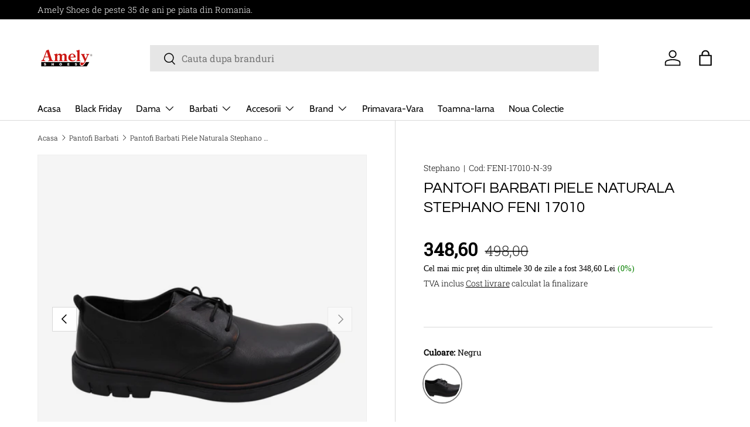

--- FILE ---
content_type: text/javascript; charset=utf-8
request_url: https://amely.ro/products/pantofi-barbati-franky-feni-17010.js
body_size: 2098
content:
{"id":8603233812829,"title":"Pantofi Barbati Piele Naturala Stephano FENI 17010","handle":"pantofi-barbati-franky-feni-17010","description":"\u003cp\u003eMaterial Fata: piele naturala, foarte moale, de inalta calitate.\u003cbr\u003eMaterial Brant: piele naturala, cu memory pentru confort sporit, de inalta calitate.\u003cbr\u003eMaterial Talpa: foarte confortabila, foarte flexibila, durabila, de inalta calitate.\u003cbr\u003eAtribute: Confort, Siret, varf rotund.\u003cbr\u003e\u003c\/p\u003e\n\u003cp\u003ePantofii pentru bărbați din piele naturală Stephano sunt alegerea perfectă pentru cei care apreciază stilul, confortul și calitatea. Acești pantofi sunt confecționați din piele naturală de înaltă calitate, care nu doar că oferă un aspect elegant, dar și o senzație plăcută la purtare datorită texturii lor foarte moi. Fie că îi porți la birou, la o întâlnire de afaceri sau la o ieșire casual, pantofii Stephano se integrează perfect în orice ținută.\u003c\/p\u003e\n\u003cp\u003eMaterialul superior din piele naturală asigură nu doar un aspect sofisticat, ci și durabilitate. Acești pantofi sunt concepuți să reziste în timp, păstrându-și forma și strălucirea chiar și după utilizări îndelungate. Pielea naturală permite piciorului să respire, prevenind astfel disconfortul cauzat de transpirație, ceea ce îi face ideali pentru purtarea zilnică.\u003c\/p\u003e\n\u003cp\u003eBranțul din piele naturală cu tehnologie memory oferă un confort sporit, adaptându-se formei piciorului tău. Această caracteristică inovatoare asigură o amortizare excelentă la fiecare pas, reducând oboseala și oferind suportul necesar pe parcursul întregii zile. Indiferent dacă ești pe drum spre birou sau te bucuri de o plimbare în parc, pantofii Stephano îți vor oferi confortul de care ai nevoie.\u003c\/p\u003e\n\u003cp\u003eTalpa pantofilor este proiectată pentru a oferi aderență și stabilitate, fiind ideală pentru diverse tipuri de suprafețe. Designul cu vârf rotund nu doar că adaugă un plus de stil, dar și facilitează mișcarea naturală a piciorului, contribuind la o experiență de purtare plăcută. Sireturile permit o ajustare ușoară, asigurând o fixare perfectă pe picior.\u003c\/p\u003e\n\u003cp\u003eAtributele acestor pantofi îi fac potriviți pentru bărbații care doresc să combine eleganța cu confortul. Fie că alegi să îi porți cu o pereche de pantaloni eleganți sau cu o ținută casual, pantofii din piele naturală Stephano se vor dovedi a fi o alegere inspirată. Datorită versatilității lor, acești pantofi pot fi integrați cu ușurință în garderoba ta, devenind un element esențial.\u003c\/p\u003e\n\u003cp\u003eÎn concluzie, pantofii bărbați din piele naturală Stephano sunt mai mult decât un simplu accesoriu; sunt o investiție în confort și stil. Cu un design elegant, materiale de calitate superioară și caracteristici care promovează confortul, acești pantofi sunt alegerea ideală pentru bărbații moderni care doresc să se simtă bine în pielea lor. Alege pantofii Stephano și transformă-ți fiecare pas într-o experiență plăcută!\u003c\/p\u003e","published_at":"2023-09-15T10:20:22+03:00","created_at":"2023-09-15T10:17:48+03:00","vendor":"Stephano","type":"Pantofi","tags":["Barbati","Pantofi","TI","Toamna-Iarna 2023","toamna-iarna 2025"],"price":34860,"price_min":34860,"price_max":34860,"available":true,"price_varies":false,"compare_at_price":49800,"compare_at_price_min":49800,"compare_at_price_max":49800,"compare_at_price_varies":false,"variants":[{"id":48566980804957,"title":"Negru \/ 39","option1":"Negru","option2":"39","option3":null,"sku":"FENI-17010-N-39","requires_shipping":true,"taxable":true,"featured_image":{"id":79058547966301,"product_id":8603233812829,"position":9,"created_at":"2025-09-25T14:22:28+03:00","updated_at":"2025-09-27T12:41:13+03:00","alt":"Pantofi Barbati Piele Naturala Stephano FENI 17010 - Stephano - amely.ro","width":2000,"height":1333,"src":"https:\/\/cdn.shopify.com\/s\/files\/1\/0767\/8659\/8237\/files\/pantofi-barbati-piele-naturala-stephano-feni-17010-6018313.jpg?v=1758966073","variant_ids":[48566980804957,48566980837725,48566980870493,48566980903261,48566980936029,48566980968797]},"available":true,"name":"Pantofi Barbati Piele Naturala Stephano FENI 17010 - Negru \/ 39","public_title":"Negru \/ 39","options":["Negru","39"],"price":34860,"weight":0,"compare_at_price":49800,"inventory_management":"shopify","barcode":"","featured_media":{"alt":"Pantofi Barbati Piele Naturala Stephano FENI 17010 - Stephano - amely.ro","id":68045118832989,"position":9,"preview_image":{"aspect_ratio":1.5,"height":1333,"width":2000,"src":"https:\/\/cdn.shopify.com\/s\/files\/1\/0767\/8659\/8237\/files\/pantofi-barbati-piele-naturala-stephano-feni-17010-6018313.jpg?v=1758966073"}},"requires_selling_plan":false,"selling_plan_allocations":[]},{"id":48566980870493,"title":"Negru \/ 40","option1":"Negru","option2":"40","option3":null,"sku":"FENI-17010-N-40","requires_shipping":true,"taxable":true,"featured_image":{"id":79058547966301,"product_id":8603233812829,"position":9,"created_at":"2025-09-25T14:22:28+03:00","updated_at":"2025-09-27T12:41:13+03:00","alt":"Pantofi Barbati Piele Naturala Stephano FENI 17010 - Stephano - amely.ro","width":2000,"height":1333,"src":"https:\/\/cdn.shopify.com\/s\/files\/1\/0767\/8659\/8237\/files\/pantofi-barbati-piele-naturala-stephano-feni-17010-6018313.jpg?v=1758966073","variant_ids":[48566980804957,48566980837725,48566980870493,48566980903261,48566980936029,48566980968797]},"available":true,"name":"Pantofi Barbati Piele Naturala Stephano FENI 17010 - Negru \/ 40","public_title":"Negru \/ 40","options":["Negru","40"],"price":34860,"weight":0,"compare_at_price":49800,"inventory_management":"shopify","barcode":"","featured_media":{"alt":"Pantofi Barbati Piele Naturala Stephano FENI 17010 - Stephano - amely.ro","id":68045118832989,"position":9,"preview_image":{"aspect_ratio":1.5,"height":1333,"width":2000,"src":"https:\/\/cdn.shopify.com\/s\/files\/1\/0767\/8659\/8237\/files\/pantofi-barbati-piele-naturala-stephano-feni-17010-6018313.jpg?v=1758966073"}},"requires_selling_plan":false,"selling_plan_allocations":[]},{"id":48566980903261,"title":"Negru \/ 41","option1":"Negru","option2":"41","option3":null,"sku":"FENI-17010-N-41","requires_shipping":true,"taxable":true,"featured_image":{"id":79058547966301,"product_id":8603233812829,"position":9,"created_at":"2025-09-25T14:22:28+03:00","updated_at":"2025-09-27T12:41:13+03:00","alt":"Pantofi Barbati Piele Naturala Stephano FENI 17010 - Stephano - amely.ro","width":2000,"height":1333,"src":"https:\/\/cdn.shopify.com\/s\/files\/1\/0767\/8659\/8237\/files\/pantofi-barbati-piele-naturala-stephano-feni-17010-6018313.jpg?v=1758966073","variant_ids":[48566980804957,48566980837725,48566980870493,48566980903261,48566980936029,48566980968797]},"available":true,"name":"Pantofi Barbati Piele Naturala Stephano FENI 17010 - Negru \/ 41","public_title":"Negru \/ 41","options":["Negru","41"],"price":34860,"weight":0,"compare_at_price":49800,"inventory_management":"shopify","barcode":"","featured_media":{"alt":"Pantofi Barbati Piele Naturala Stephano FENI 17010 - Stephano - amely.ro","id":68045118832989,"position":9,"preview_image":{"aspect_ratio":1.5,"height":1333,"width":2000,"src":"https:\/\/cdn.shopify.com\/s\/files\/1\/0767\/8659\/8237\/files\/pantofi-barbati-piele-naturala-stephano-feni-17010-6018313.jpg?v=1758966073"}},"requires_selling_plan":false,"selling_plan_allocations":[]},{"id":48566980936029,"title":"Negru \/ 42","option1":"Negru","option2":"42","option3":null,"sku":"FENI-17010-N-42","requires_shipping":true,"taxable":true,"featured_image":{"id":79058547966301,"product_id":8603233812829,"position":9,"created_at":"2025-09-25T14:22:28+03:00","updated_at":"2025-09-27T12:41:13+03:00","alt":"Pantofi Barbati Piele Naturala Stephano FENI 17010 - Stephano - amely.ro","width":2000,"height":1333,"src":"https:\/\/cdn.shopify.com\/s\/files\/1\/0767\/8659\/8237\/files\/pantofi-barbati-piele-naturala-stephano-feni-17010-6018313.jpg?v=1758966073","variant_ids":[48566980804957,48566980837725,48566980870493,48566980903261,48566980936029,48566980968797]},"available":true,"name":"Pantofi Barbati Piele Naturala Stephano FENI 17010 - Negru \/ 42","public_title":"Negru \/ 42","options":["Negru","42"],"price":34860,"weight":0,"compare_at_price":49800,"inventory_management":"shopify","barcode":"","featured_media":{"alt":"Pantofi Barbati Piele Naturala Stephano FENI 17010 - Stephano - amely.ro","id":68045118832989,"position":9,"preview_image":{"aspect_ratio":1.5,"height":1333,"width":2000,"src":"https:\/\/cdn.shopify.com\/s\/files\/1\/0767\/8659\/8237\/files\/pantofi-barbati-piele-naturala-stephano-feni-17010-6018313.jpg?v=1758966073"}},"requires_selling_plan":false,"selling_plan_allocations":[]},{"id":48566980968797,"title":"Negru \/ 43","option1":"Negru","option2":"43","option3":null,"sku":"FENI-17010-N-43","requires_shipping":true,"taxable":true,"featured_image":{"id":79058547966301,"product_id":8603233812829,"position":9,"created_at":"2025-09-25T14:22:28+03:00","updated_at":"2025-09-27T12:41:13+03:00","alt":"Pantofi Barbati Piele Naturala Stephano FENI 17010 - Stephano - amely.ro","width":2000,"height":1333,"src":"https:\/\/cdn.shopify.com\/s\/files\/1\/0767\/8659\/8237\/files\/pantofi-barbati-piele-naturala-stephano-feni-17010-6018313.jpg?v=1758966073","variant_ids":[48566980804957,48566980837725,48566980870493,48566980903261,48566980936029,48566980968797]},"available":true,"name":"Pantofi Barbati Piele Naturala Stephano FENI 17010 - Negru \/ 43","public_title":"Negru \/ 43","options":["Negru","43"],"price":34860,"weight":0,"compare_at_price":49800,"inventory_management":"shopify","barcode":"","featured_media":{"alt":"Pantofi Barbati Piele Naturala Stephano FENI 17010 - Stephano - amely.ro","id":68045118832989,"position":9,"preview_image":{"aspect_ratio":1.5,"height":1333,"width":2000,"src":"https:\/\/cdn.shopify.com\/s\/files\/1\/0767\/8659\/8237\/files\/pantofi-barbati-piele-naturala-stephano-feni-17010-6018313.jpg?v=1758966073"}},"requires_selling_plan":false,"selling_plan_allocations":[]},{"id":48566980837725,"title":"Negru \/ 44","option1":"Negru","option2":"44","option3":null,"sku":"FENI-17010-N-44","requires_shipping":true,"taxable":true,"featured_image":{"id":79058547966301,"product_id":8603233812829,"position":9,"created_at":"2025-09-25T14:22:28+03:00","updated_at":"2025-09-27T12:41:13+03:00","alt":"Pantofi Barbati Piele Naturala Stephano FENI 17010 - Stephano - amely.ro","width":2000,"height":1333,"src":"https:\/\/cdn.shopify.com\/s\/files\/1\/0767\/8659\/8237\/files\/pantofi-barbati-piele-naturala-stephano-feni-17010-6018313.jpg?v=1758966073","variant_ids":[48566980804957,48566980837725,48566980870493,48566980903261,48566980936029,48566980968797]},"available":true,"name":"Pantofi Barbati Piele Naturala Stephano FENI 17010 - Negru \/ 44","public_title":"Negru \/ 44","options":["Negru","44"],"price":34860,"weight":0,"compare_at_price":49800,"inventory_management":"shopify","barcode":"","featured_media":{"alt":"Pantofi Barbati Piele Naturala Stephano FENI 17010 - Stephano - amely.ro","id":68045118832989,"position":9,"preview_image":{"aspect_ratio":1.5,"height":1333,"width":2000,"src":"https:\/\/cdn.shopify.com\/s\/files\/1\/0767\/8659\/8237\/files\/pantofi-barbati-piele-naturala-stephano-feni-17010-6018313.jpg?v=1758966073"}},"requires_selling_plan":false,"selling_plan_allocations":[]}],"images":["\/\/cdn.shopify.com\/s\/files\/1\/0767\/8659\/8237\/files\/pantofi-barbati-piele-naturala-stephano-feni-17010-4226346.jpg?v=1758966074","\/\/cdn.shopify.com\/s\/files\/1\/0767\/8659\/8237\/files\/pantofi-barbati-piele-naturala-stephano-feni-17010-4092077.jpg?v=1758966072","\/\/cdn.shopify.com\/s\/files\/1\/0767\/8659\/8237\/files\/pantofi-barbati-piele-naturala-stephano-feni-17010-6689972.jpg?v=1758966071","\/\/cdn.shopify.com\/s\/files\/1\/0767\/8659\/8237\/files\/pantofi-barbati-piele-naturala-stephano-feni-17010-7711257.jpg?v=1758966071","\/\/cdn.shopify.com\/s\/files\/1\/0767\/8659\/8237\/files\/pantofi-barbati-piele-naturala-stephano-feni-17010-7744337.jpg?v=1758966073","\/\/cdn.shopify.com\/s\/files\/1\/0767\/8659\/8237\/files\/pantofi-barbati-piele-naturala-stephano-feni-17010-8022221.jpg?v=1758966070","\/\/cdn.shopify.com\/s\/files\/1\/0767\/8659\/8237\/files\/pantofi-barbati-piele-naturala-stephano-feni-17010-7268883.jpg?v=1758966073","\/\/cdn.shopify.com\/s\/files\/1\/0767\/8659\/8237\/files\/pantofi-barbati-franky-piele-naturala-feni-17010-828369.png?v=1716594418","\/\/cdn.shopify.com\/s\/files\/1\/0767\/8659\/8237\/files\/pantofi-barbati-piele-naturala-stephano-feni-17010-6018313.jpg?v=1758966073"],"featured_image":"\/\/cdn.shopify.com\/s\/files\/1\/0767\/8659\/8237\/files\/pantofi-barbati-piele-naturala-stephano-feni-17010-4226346.jpg?v=1758966074","options":[{"name":"Culoare","position":1,"values":["Negru"]},{"name":"Marime","position":2,"values":["39","40","41","42","43","44"]}],"url":"\/products\/pantofi-barbati-franky-feni-17010","media":[{"alt":"Pantofi Barbati Piele Naturala Stephano FENI 17010 - Stephano - amely.ro","id":68045033505117,"position":1,"preview_image":{"aspect_ratio":1.5,"height":1333,"width":2000,"src":"https:\/\/cdn.shopify.com\/s\/files\/1\/0767\/8659\/8237\/files\/pantofi-barbati-piele-naturala-stephano-feni-17010-4226346.jpg?v=1758966074"},"aspect_ratio":1.5,"height":1333,"media_type":"image","src":"https:\/\/cdn.shopify.com\/s\/files\/1\/0767\/8659\/8237\/files\/pantofi-barbati-piele-naturala-stephano-feni-17010-4226346.jpg?v=1758966074","width":2000},{"alt":"Pantofi Barbati Piele Naturala Stephano FENI 17010 - Stephano - amely.ro","id":68045033537885,"position":2,"preview_image":{"aspect_ratio":1.5,"height":1333,"width":2000,"src":"https:\/\/cdn.shopify.com\/s\/files\/1\/0767\/8659\/8237\/files\/pantofi-barbati-piele-naturala-stephano-feni-17010-4092077.jpg?v=1758966072"},"aspect_ratio":1.5,"height":1333,"media_type":"image","src":"https:\/\/cdn.shopify.com\/s\/files\/1\/0767\/8659\/8237\/files\/pantofi-barbati-piele-naturala-stephano-feni-17010-4092077.jpg?v=1758966072","width":2000},{"alt":"Pantofi Barbati Piele Naturala Stephano FENI 17010 - Stephano - amely.ro","id":68045033570653,"position":3,"preview_image":{"aspect_ratio":1.5,"height":1333,"width":2000,"src":"https:\/\/cdn.shopify.com\/s\/files\/1\/0767\/8659\/8237\/files\/pantofi-barbati-piele-naturala-stephano-feni-17010-6689972.jpg?v=1758966071"},"aspect_ratio":1.5,"height":1333,"media_type":"image","src":"https:\/\/cdn.shopify.com\/s\/files\/1\/0767\/8659\/8237\/files\/pantofi-barbati-piele-naturala-stephano-feni-17010-6689972.jpg?v=1758966071","width":2000},{"alt":"Pantofi Barbati Piele Naturala Stephano FENI 17010 - Stephano - amely.ro","id":68045033603421,"position":4,"preview_image":{"aspect_ratio":1.5,"height":1333,"width":2000,"src":"https:\/\/cdn.shopify.com\/s\/files\/1\/0767\/8659\/8237\/files\/pantofi-barbati-piele-naturala-stephano-feni-17010-7711257.jpg?v=1758966071"},"aspect_ratio":1.5,"height":1333,"media_type":"image","src":"https:\/\/cdn.shopify.com\/s\/files\/1\/0767\/8659\/8237\/files\/pantofi-barbati-piele-naturala-stephano-feni-17010-7711257.jpg?v=1758966071","width":2000},{"alt":"Pantofi Barbati Piele Naturala Stephano FENI 17010 - Stephano - amely.ro","id":68045033636189,"position":5,"preview_image":{"aspect_ratio":1.5,"height":1333,"width":2000,"src":"https:\/\/cdn.shopify.com\/s\/files\/1\/0767\/8659\/8237\/files\/pantofi-barbati-piele-naturala-stephano-feni-17010-7744337.jpg?v=1758966073"},"aspect_ratio":1.5,"height":1333,"media_type":"image","src":"https:\/\/cdn.shopify.com\/s\/files\/1\/0767\/8659\/8237\/files\/pantofi-barbati-piele-naturala-stephano-feni-17010-7744337.jpg?v=1758966073","width":2000},{"alt":"Pantofi Barbati Piele Naturala Stephano FENI 17010 - Stephano - amely.ro","id":68045033668957,"position":6,"preview_image":{"aspect_ratio":1.5,"height":1333,"width":2000,"src":"https:\/\/cdn.shopify.com\/s\/files\/1\/0767\/8659\/8237\/files\/pantofi-barbati-piele-naturala-stephano-feni-17010-8022221.jpg?v=1758966070"},"aspect_ratio":1.5,"height":1333,"media_type":"image","src":"https:\/\/cdn.shopify.com\/s\/files\/1\/0767\/8659\/8237\/files\/pantofi-barbati-piele-naturala-stephano-feni-17010-8022221.jpg?v=1758966070","width":2000},{"alt":"Pantofi Barbati Piele Naturala Stephano FENI 17010 - Stephano - amely.ro","id":68045033701725,"position":7,"preview_image":{"aspect_ratio":1.5,"height":1333,"width":2000,"src":"https:\/\/cdn.shopify.com\/s\/files\/1\/0767\/8659\/8237\/files\/pantofi-barbati-piele-naturala-stephano-feni-17010-7268883.jpg?v=1758966073"},"aspect_ratio":1.5,"height":1333,"media_type":"image","src":"https:\/\/cdn.shopify.com\/s\/files\/1\/0767\/8659\/8237\/files\/pantofi-barbati-piele-naturala-stephano-feni-17010-7268883.jpg?v=1758966073","width":2000},{"alt":"Pantofi Barbati Franky Piele Naturala Feni 17010 - Franky - amely.ro","id":49009758994781,"position":8,"preview_image":{"aspect_ratio":1.333,"height":1500,"width":2000,"src":"https:\/\/cdn.shopify.com\/s\/files\/1\/0767\/8659\/8237\/files\/pantofi-barbati-franky-piele-naturala-feni-17010-828369.png?v=1716594418"},"aspect_ratio":1.333,"height":1500,"media_type":"image","src":"https:\/\/cdn.shopify.com\/s\/files\/1\/0767\/8659\/8237\/files\/pantofi-barbati-franky-piele-naturala-feni-17010-828369.png?v=1716594418","width":2000},{"alt":"Pantofi Barbati Piele Naturala Stephano FENI 17010 - Stephano - amely.ro","id":68045118832989,"position":9,"preview_image":{"aspect_ratio":1.5,"height":1333,"width":2000,"src":"https:\/\/cdn.shopify.com\/s\/files\/1\/0767\/8659\/8237\/files\/pantofi-barbati-piele-naturala-stephano-feni-17010-6018313.jpg?v=1758966073"},"aspect_ratio":1.5,"height":1333,"media_type":"image","src":"https:\/\/cdn.shopify.com\/s\/files\/1\/0767\/8659\/8237\/files\/pantofi-barbati-piele-naturala-stephano-feni-17010-6018313.jpg?v=1758966073","width":2000}],"requires_selling_plan":false,"selling_plan_groups":[]}

--- FILE ---
content_type: text/javascript; charset=utf-8
request_url: https://amely.ro/products/pantofi-barbati-franky-feni-17010.js
body_size: 1396
content:
{"id":8603233812829,"title":"Pantofi Barbati Piele Naturala Stephano FENI 17010","handle":"pantofi-barbati-franky-feni-17010","description":"\u003cp\u003eMaterial Fata: piele naturala, foarte moale, de inalta calitate.\u003cbr\u003eMaterial Brant: piele naturala, cu memory pentru confort sporit, de inalta calitate.\u003cbr\u003eMaterial Talpa: foarte confortabila, foarte flexibila, durabila, de inalta calitate.\u003cbr\u003eAtribute: Confort, Siret, varf rotund.\u003cbr\u003e\u003c\/p\u003e\n\u003cp\u003ePantofii pentru bărbați din piele naturală Stephano sunt alegerea perfectă pentru cei care apreciază stilul, confortul și calitatea. Acești pantofi sunt confecționați din piele naturală de înaltă calitate, care nu doar că oferă un aspect elegant, dar și o senzație plăcută la purtare datorită texturii lor foarte moi. Fie că îi porți la birou, la o întâlnire de afaceri sau la o ieșire casual, pantofii Stephano se integrează perfect în orice ținută.\u003c\/p\u003e\n\u003cp\u003eMaterialul superior din piele naturală asigură nu doar un aspect sofisticat, ci și durabilitate. Acești pantofi sunt concepuți să reziste în timp, păstrându-și forma și strălucirea chiar și după utilizări îndelungate. Pielea naturală permite piciorului să respire, prevenind astfel disconfortul cauzat de transpirație, ceea ce îi face ideali pentru purtarea zilnică.\u003c\/p\u003e\n\u003cp\u003eBranțul din piele naturală cu tehnologie memory oferă un confort sporit, adaptându-se formei piciorului tău. Această caracteristică inovatoare asigură o amortizare excelentă la fiecare pas, reducând oboseala și oferind suportul necesar pe parcursul întregii zile. Indiferent dacă ești pe drum spre birou sau te bucuri de o plimbare în parc, pantofii Stephano îți vor oferi confortul de care ai nevoie.\u003c\/p\u003e\n\u003cp\u003eTalpa pantofilor este proiectată pentru a oferi aderență și stabilitate, fiind ideală pentru diverse tipuri de suprafețe. Designul cu vârf rotund nu doar că adaugă un plus de stil, dar și facilitează mișcarea naturală a piciorului, contribuind la o experiență de purtare plăcută. Sireturile permit o ajustare ușoară, asigurând o fixare perfectă pe picior.\u003c\/p\u003e\n\u003cp\u003eAtributele acestor pantofi îi fac potriviți pentru bărbații care doresc să combine eleganța cu confortul. Fie că alegi să îi porți cu o pereche de pantaloni eleganți sau cu o ținută casual, pantofii din piele naturală Stephano se vor dovedi a fi o alegere inspirată. Datorită versatilității lor, acești pantofi pot fi integrați cu ușurință în garderoba ta, devenind un element esențial.\u003c\/p\u003e\n\u003cp\u003eÎn concluzie, pantofii bărbați din piele naturală Stephano sunt mai mult decât un simplu accesoriu; sunt o investiție în confort și stil. Cu un design elegant, materiale de calitate superioară și caracteristici care promovează confortul, acești pantofi sunt alegerea ideală pentru bărbații moderni care doresc să se simtă bine în pielea lor. Alege pantofii Stephano și transformă-ți fiecare pas într-o experiență plăcută!\u003c\/p\u003e","published_at":"2023-09-15T10:20:22+03:00","created_at":"2023-09-15T10:17:48+03:00","vendor":"Stephano","type":"Pantofi","tags":["Barbati","Pantofi","TI","Toamna-Iarna 2023","toamna-iarna 2025"],"price":34860,"price_min":34860,"price_max":34860,"available":true,"price_varies":false,"compare_at_price":49800,"compare_at_price_min":49800,"compare_at_price_max":49800,"compare_at_price_varies":false,"variants":[{"id":48566980804957,"title":"Negru \/ 39","option1":"Negru","option2":"39","option3":null,"sku":"FENI-17010-N-39","requires_shipping":true,"taxable":true,"featured_image":{"id":79058547966301,"product_id":8603233812829,"position":9,"created_at":"2025-09-25T14:22:28+03:00","updated_at":"2025-09-27T12:41:13+03:00","alt":"Pantofi Barbati Piele Naturala Stephano FENI 17010 - Stephano - amely.ro","width":2000,"height":1333,"src":"https:\/\/cdn.shopify.com\/s\/files\/1\/0767\/8659\/8237\/files\/pantofi-barbati-piele-naturala-stephano-feni-17010-6018313.jpg?v=1758966073","variant_ids":[48566980804957,48566980837725,48566980870493,48566980903261,48566980936029,48566980968797]},"available":true,"name":"Pantofi Barbati Piele Naturala Stephano FENI 17010 - Negru \/ 39","public_title":"Negru \/ 39","options":["Negru","39"],"price":34860,"weight":0,"compare_at_price":49800,"inventory_management":"shopify","barcode":"","featured_media":{"alt":"Pantofi Barbati Piele Naturala Stephano FENI 17010 - Stephano - amely.ro","id":68045118832989,"position":9,"preview_image":{"aspect_ratio":1.5,"height":1333,"width":2000,"src":"https:\/\/cdn.shopify.com\/s\/files\/1\/0767\/8659\/8237\/files\/pantofi-barbati-piele-naturala-stephano-feni-17010-6018313.jpg?v=1758966073"}},"requires_selling_plan":false,"selling_plan_allocations":[]},{"id":48566980870493,"title":"Negru \/ 40","option1":"Negru","option2":"40","option3":null,"sku":"FENI-17010-N-40","requires_shipping":true,"taxable":true,"featured_image":{"id":79058547966301,"product_id":8603233812829,"position":9,"created_at":"2025-09-25T14:22:28+03:00","updated_at":"2025-09-27T12:41:13+03:00","alt":"Pantofi Barbati Piele Naturala Stephano FENI 17010 - Stephano - amely.ro","width":2000,"height":1333,"src":"https:\/\/cdn.shopify.com\/s\/files\/1\/0767\/8659\/8237\/files\/pantofi-barbati-piele-naturala-stephano-feni-17010-6018313.jpg?v=1758966073","variant_ids":[48566980804957,48566980837725,48566980870493,48566980903261,48566980936029,48566980968797]},"available":true,"name":"Pantofi Barbati Piele Naturala Stephano FENI 17010 - Negru \/ 40","public_title":"Negru \/ 40","options":["Negru","40"],"price":34860,"weight":0,"compare_at_price":49800,"inventory_management":"shopify","barcode":"","featured_media":{"alt":"Pantofi Barbati Piele Naturala Stephano FENI 17010 - Stephano - amely.ro","id":68045118832989,"position":9,"preview_image":{"aspect_ratio":1.5,"height":1333,"width":2000,"src":"https:\/\/cdn.shopify.com\/s\/files\/1\/0767\/8659\/8237\/files\/pantofi-barbati-piele-naturala-stephano-feni-17010-6018313.jpg?v=1758966073"}},"requires_selling_plan":false,"selling_plan_allocations":[]},{"id":48566980903261,"title":"Negru \/ 41","option1":"Negru","option2":"41","option3":null,"sku":"FENI-17010-N-41","requires_shipping":true,"taxable":true,"featured_image":{"id":79058547966301,"product_id":8603233812829,"position":9,"created_at":"2025-09-25T14:22:28+03:00","updated_at":"2025-09-27T12:41:13+03:00","alt":"Pantofi Barbati Piele Naturala Stephano FENI 17010 - Stephano - amely.ro","width":2000,"height":1333,"src":"https:\/\/cdn.shopify.com\/s\/files\/1\/0767\/8659\/8237\/files\/pantofi-barbati-piele-naturala-stephano-feni-17010-6018313.jpg?v=1758966073","variant_ids":[48566980804957,48566980837725,48566980870493,48566980903261,48566980936029,48566980968797]},"available":true,"name":"Pantofi Barbati Piele Naturala Stephano FENI 17010 - Negru \/ 41","public_title":"Negru \/ 41","options":["Negru","41"],"price":34860,"weight":0,"compare_at_price":49800,"inventory_management":"shopify","barcode":"","featured_media":{"alt":"Pantofi Barbati Piele Naturala Stephano FENI 17010 - Stephano - amely.ro","id":68045118832989,"position":9,"preview_image":{"aspect_ratio":1.5,"height":1333,"width":2000,"src":"https:\/\/cdn.shopify.com\/s\/files\/1\/0767\/8659\/8237\/files\/pantofi-barbati-piele-naturala-stephano-feni-17010-6018313.jpg?v=1758966073"}},"requires_selling_plan":false,"selling_plan_allocations":[]},{"id":48566980936029,"title":"Negru \/ 42","option1":"Negru","option2":"42","option3":null,"sku":"FENI-17010-N-42","requires_shipping":true,"taxable":true,"featured_image":{"id":79058547966301,"product_id":8603233812829,"position":9,"created_at":"2025-09-25T14:22:28+03:00","updated_at":"2025-09-27T12:41:13+03:00","alt":"Pantofi Barbati Piele Naturala Stephano FENI 17010 - Stephano - amely.ro","width":2000,"height":1333,"src":"https:\/\/cdn.shopify.com\/s\/files\/1\/0767\/8659\/8237\/files\/pantofi-barbati-piele-naturala-stephano-feni-17010-6018313.jpg?v=1758966073","variant_ids":[48566980804957,48566980837725,48566980870493,48566980903261,48566980936029,48566980968797]},"available":true,"name":"Pantofi Barbati Piele Naturala Stephano FENI 17010 - Negru \/ 42","public_title":"Negru \/ 42","options":["Negru","42"],"price":34860,"weight":0,"compare_at_price":49800,"inventory_management":"shopify","barcode":"","featured_media":{"alt":"Pantofi Barbati Piele Naturala Stephano FENI 17010 - Stephano - amely.ro","id":68045118832989,"position":9,"preview_image":{"aspect_ratio":1.5,"height":1333,"width":2000,"src":"https:\/\/cdn.shopify.com\/s\/files\/1\/0767\/8659\/8237\/files\/pantofi-barbati-piele-naturala-stephano-feni-17010-6018313.jpg?v=1758966073"}},"requires_selling_plan":false,"selling_plan_allocations":[]},{"id":48566980968797,"title":"Negru \/ 43","option1":"Negru","option2":"43","option3":null,"sku":"FENI-17010-N-43","requires_shipping":true,"taxable":true,"featured_image":{"id":79058547966301,"product_id":8603233812829,"position":9,"created_at":"2025-09-25T14:22:28+03:00","updated_at":"2025-09-27T12:41:13+03:00","alt":"Pantofi Barbati Piele Naturala Stephano FENI 17010 - Stephano - amely.ro","width":2000,"height":1333,"src":"https:\/\/cdn.shopify.com\/s\/files\/1\/0767\/8659\/8237\/files\/pantofi-barbati-piele-naturala-stephano-feni-17010-6018313.jpg?v=1758966073","variant_ids":[48566980804957,48566980837725,48566980870493,48566980903261,48566980936029,48566980968797]},"available":true,"name":"Pantofi Barbati Piele Naturala Stephano FENI 17010 - Negru \/ 43","public_title":"Negru \/ 43","options":["Negru","43"],"price":34860,"weight":0,"compare_at_price":49800,"inventory_management":"shopify","barcode":"","featured_media":{"alt":"Pantofi Barbati Piele Naturala Stephano FENI 17010 - Stephano - amely.ro","id":68045118832989,"position":9,"preview_image":{"aspect_ratio":1.5,"height":1333,"width":2000,"src":"https:\/\/cdn.shopify.com\/s\/files\/1\/0767\/8659\/8237\/files\/pantofi-barbati-piele-naturala-stephano-feni-17010-6018313.jpg?v=1758966073"}},"requires_selling_plan":false,"selling_plan_allocations":[]},{"id":48566980837725,"title":"Negru \/ 44","option1":"Negru","option2":"44","option3":null,"sku":"FENI-17010-N-44","requires_shipping":true,"taxable":true,"featured_image":{"id":79058547966301,"product_id":8603233812829,"position":9,"created_at":"2025-09-25T14:22:28+03:00","updated_at":"2025-09-27T12:41:13+03:00","alt":"Pantofi Barbati Piele Naturala Stephano FENI 17010 - Stephano - amely.ro","width":2000,"height":1333,"src":"https:\/\/cdn.shopify.com\/s\/files\/1\/0767\/8659\/8237\/files\/pantofi-barbati-piele-naturala-stephano-feni-17010-6018313.jpg?v=1758966073","variant_ids":[48566980804957,48566980837725,48566980870493,48566980903261,48566980936029,48566980968797]},"available":true,"name":"Pantofi Barbati Piele Naturala Stephano FENI 17010 - Negru \/ 44","public_title":"Negru \/ 44","options":["Negru","44"],"price":34860,"weight":0,"compare_at_price":49800,"inventory_management":"shopify","barcode":"","featured_media":{"alt":"Pantofi Barbati Piele Naturala Stephano FENI 17010 - Stephano - amely.ro","id":68045118832989,"position":9,"preview_image":{"aspect_ratio":1.5,"height":1333,"width":2000,"src":"https:\/\/cdn.shopify.com\/s\/files\/1\/0767\/8659\/8237\/files\/pantofi-barbati-piele-naturala-stephano-feni-17010-6018313.jpg?v=1758966073"}},"requires_selling_plan":false,"selling_plan_allocations":[]}],"images":["\/\/cdn.shopify.com\/s\/files\/1\/0767\/8659\/8237\/files\/pantofi-barbati-piele-naturala-stephano-feni-17010-4226346.jpg?v=1758966074","\/\/cdn.shopify.com\/s\/files\/1\/0767\/8659\/8237\/files\/pantofi-barbati-piele-naturala-stephano-feni-17010-4092077.jpg?v=1758966072","\/\/cdn.shopify.com\/s\/files\/1\/0767\/8659\/8237\/files\/pantofi-barbati-piele-naturala-stephano-feni-17010-6689972.jpg?v=1758966071","\/\/cdn.shopify.com\/s\/files\/1\/0767\/8659\/8237\/files\/pantofi-barbati-piele-naturala-stephano-feni-17010-7711257.jpg?v=1758966071","\/\/cdn.shopify.com\/s\/files\/1\/0767\/8659\/8237\/files\/pantofi-barbati-piele-naturala-stephano-feni-17010-7744337.jpg?v=1758966073","\/\/cdn.shopify.com\/s\/files\/1\/0767\/8659\/8237\/files\/pantofi-barbati-piele-naturala-stephano-feni-17010-8022221.jpg?v=1758966070","\/\/cdn.shopify.com\/s\/files\/1\/0767\/8659\/8237\/files\/pantofi-barbati-piele-naturala-stephano-feni-17010-7268883.jpg?v=1758966073","\/\/cdn.shopify.com\/s\/files\/1\/0767\/8659\/8237\/files\/pantofi-barbati-franky-piele-naturala-feni-17010-828369.png?v=1716594418","\/\/cdn.shopify.com\/s\/files\/1\/0767\/8659\/8237\/files\/pantofi-barbati-piele-naturala-stephano-feni-17010-6018313.jpg?v=1758966073"],"featured_image":"\/\/cdn.shopify.com\/s\/files\/1\/0767\/8659\/8237\/files\/pantofi-barbati-piele-naturala-stephano-feni-17010-4226346.jpg?v=1758966074","options":[{"name":"Culoare","position":1,"values":["Negru"]},{"name":"Marime","position":2,"values":["39","40","41","42","43","44"]}],"url":"\/products\/pantofi-barbati-franky-feni-17010","media":[{"alt":"Pantofi Barbati Piele Naturala Stephano FENI 17010 - Stephano - amely.ro","id":68045033505117,"position":1,"preview_image":{"aspect_ratio":1.5,"height":1333,"width":2000,"src":"https:\/\/cdn.shopify.com\/s\/files\/1\/0767\/8659\/8237\/files\/pantofi-barbati-piele-naturala-stephano-feni-17010-4226346.jpg?v=1758966074"},"aspect_ratio":1.5,"height":1333,"media_type":"image","src":"https:\/\/cdn.shopify.com\/s\/files\/1\/0767\/8659\/8237\/files\/pantofi-barbati-piele-naturala-stephano-feni-17010-4226346.jpg?v=1758966074","width":2000},{"alt":"Pantofi Barbati Piele Naturala Stephano FENI 17010 - Stephano - amely.ro","id":68045033537885,"position":2,"preview_image":{"aspect_ratio":1.5,"height":1333,"width":2000,"src":"https:\/\/cdn.shopify.com\/s\/files\/1\/0767\/8659\/8237\/files\/pantofi-barbati-piele-naturala-stephano-feni-17010-4092077.jpg?v=1758966072"},"aspect_ratio":1.5,"height":1333,"media_type":"image","src":"https:\/\/cdn.shopify.com\/s\/files\/1\/0767\/8659\/8237\/files\/pantofi-barbati-piele-naturala-stephano-feni-17010-4092077.jpg?v=1758966072","width":2000},{"alt":"Pantofi Barbati Piele Naturala Stephano FENI 17010 - Stephano - amely.ro","id":68045033570653,"position":3,"preview_image":{"aspect_ratio":1.5,"height":1333,"width":2000,"src":"https:\/\/cdn.shopify.com\/s\/files\/1\/0767\/8659\/8237\/files\/pantofi-barbati-piele-naturala-stephano-feni-17010-6689972.jpg?v=1758966071"},"aspect_ratio":1.5,"height":1333,"media_type":"image","src":"https:\/\/cdn.shopify.com\/s\/files\/1\/0767\/8659\/8237\/files\/pantofi-barbati-piele-naturala-stephano-feni-17010-6689972.jpg?v=1758966071","width":2000},{"alt":"Pantofi Barbati Piele Naturala Stephano FENI 17010 - Stephano - amely.ro","id":68045033603421,"position":4,"preview_image":{"aspect_ratio":1.5,"height":1333,"width":2000,"src":"https:\/\/cdn.shopify.com\/s\/files\/1\/0767\/8659\/8237\/files\/pantofi-barbati-piele-naturala-stephano-feni-17010-7711257.jpg?v=1758966071"},"aspect_ratio":1.5,"height":1333,"media_type":"image","src":"https:\/\/cdn.shopify.com\/s\/files\/1\/0767\/8659\/8237\/files\/pantofi-barbati-piele-naturala-stephano-feni-17010-7711257.jpg?v=1758966071","width":2000},{"alt":"Pantofi Barbati Piele Naturala Stephano FENI 17010 - Stephano - amely.ro","id":68045033636189,"position":5,"preview_image":{"aspect_ratio":1.5,"height":1333,"width":2000,"src":"https:\/\/cdn.shopify.com\/s\/files\/1\/0767\/8659\/8237\/files\/pantofi-barbati-piele-naturala-stephano-feni-17010-7744337.jpg?v=1758966073"},"aspect_ratio":1.5,"height":1333,"media_type":"image","src":"https:\/\/cdn.shopify.com\/s\/files\/1\/0767\/8659\/8237\/files\/pantofi-barbati-piele-naturala-stephano-feni-17010-7744337.jpg?v=1758966073","width":2000},{"alt":"Pantofi Barbati Piele Naturala Stephano FENI 17010 - Stephano - amely.ro","id":68045033668957,"position":6,"preview_image":{"aspect_ratio":1.5,"height":1333,"width":2000,"src":"https:\/\/cdn.shopify.com\/s\/files\/1\/0767\/8659\/8237\/files\/pantofi-barbati-piele-naturala-stephano-feni-17010-8022221.jpg?v=1758966070"},"aspect_ratio":1.5,"height":1333,"media_type":"image","src":"https:\/\/cdn.shopify.com\/s\/files\/1\/0767\/8659\/8237\/files\/pantofi-barbati-piele-naturala-stephano-feni-17010-8022221.jpg?v=1758966070","width":2000},{"alt":"Pantofi Barbati Piele Naturala Stephano FENI 17010 - Stephano - amely.ro","id":68045033701725,"position":7,"preview_image":{"aspect_ratio":1.5,"height":1333,"width":2000,"src":"https:\/\/cdn.shopify.com\/s\/files\/1\/0767\/8659\/8237\/files\/pantofi-barbati-piele-naturala-stephano-feni-17010-7268883.jpg?v=1758966073"},"aspect_ratio":1.5,"height":1333,"media_type":"image","src":"https:\/\/cdn.shopify.com\/s\/files\/1\/0767\/8659\/8237\/files\/pantofi-barbati-piele-naturala-stephano-feni-17010-7268883.jpg?v=1758966073","width":2000},{"alt":"Pantofi Barbati Franky Piele Naturala Feni 17010 - Franky - amely.ro","id":49009758994781,"position":8,"preview_image":{"aspect_ratio":1.333,"height":1500,"width":2000,"src":"https:\/\/cdn.shopify.com\/s\/files\/1\/0767\/8659\/8237\/files\/pantofi-barbati-franky-piele-naturala-feni-17010-828369.png?v=1716594418"},"aspect_ratio":1.333,"height":1500,"media_type":"image","src":"https:\/\/cdn.shopify.com\/s\/files\/1\/0767\/8659\/8237\/files\/pantofi-barbati-franky-piele-naturala-feni-17010-828369.png?v=1716594418","width":2000},{"alt":"Pantofi Barbati Piele Naturala Stephano FENI 17010 - Stephano - amely.ro","id":68045118832989,"position":9,"preview_image":{"aspect_ratio":1.5,"height":1333,"width":2000,"src":"https:\/\/cdn.shopify.com\/s\/files\/1\/0767\/8659\/8237\/files\/pantofi-barbati-piele-naturala-stephano-feni-17010-6018313.jpg?v=1758966073"},"aspect_ratio":1.5,"height":1333,"media_type":"image","src":"https:\/\/cdn.shopify.com\/s\/files\/1\/0767\/8659\/8237\/files\/pantofi-barbati-piele-naturala-stephano-feni-17010-6018313.jpg?v=1758966073","width":2000}],"requires_selling_plan":false,"selling_plan_groups":[]}